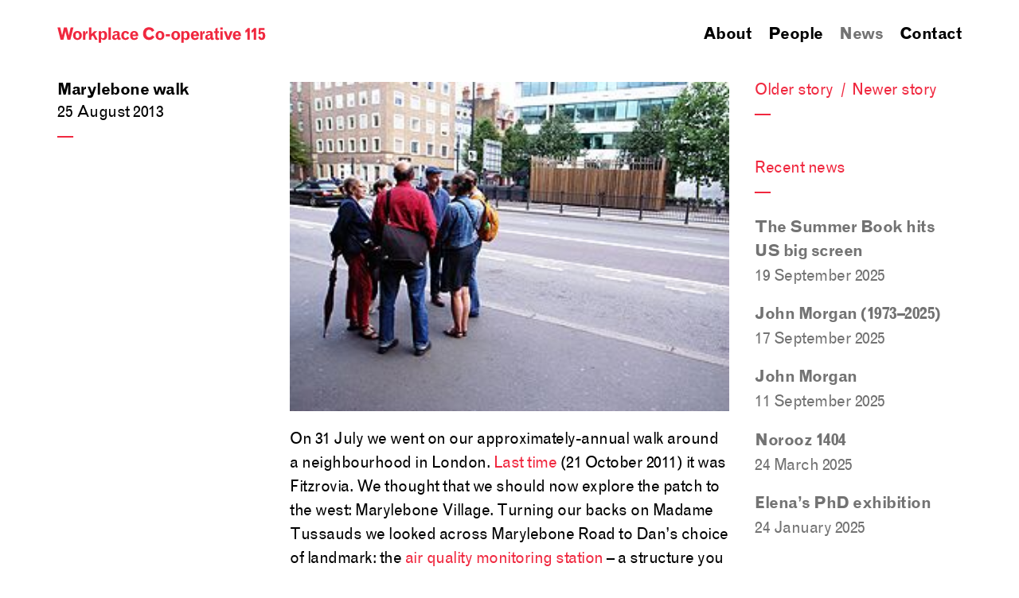

--- FILE ---
content_type: text/html; charset=UTF-8
request_url: https://115.org.uk/news/2013/08/marylebone-walk
body_size: 5780
content:
<!DOCTYPE html>
<html lang="en-gb" class="no-js">
<head>
<meta charset="utf-8">
<!-- Author  : We Sort | Ben Edmonds | wesort.co.uk
     Powered by Statamic V2 | environment: production | site_url: https://115.org.uk/
     More info: /humans.txt -->
<meta name="viewport" content="width=device-width, initial-scale=1.0">
<meta http-equiv="X-UA-Compatible" content="IE=edge,chrome=1">

<title>Marylebone walk &raquo; Workplace Co-operative 115</title>
<meta property="og:title" name="twitter:title" content="Marylebone walk &raquo; Workplace Co-operative 115">

<link rel="stylesheet" href="https://115.org.uk/site/themes/115-v3/css/reset-n-grid.css?v=1624565930" />
<link rel="stylesheet" href="https://115.org.uk/site/themes/115-v3/css/115-v3.css?v=1624869805" />
<!-- Start  partial: fonts-preload.html -->
  <!-- GrotesqueMT-Bold -->
    <link rel="preload" as="font" href="/site/themes/115-v3/fonts/348427_0_0.woff2" crossorigin/>
  <!-- GrotesqueMT-Italic -->
    <link rel="preload" as="font" href="/site/themes/115-v3/fonts/348427_1_0.woff2" crossorigin/>
  <!-- GrotesqueMT -->
    <link rel="preload" as="font" href="/site/themes/115-v3/fonts/348427_2_0.woff2" crossorigin/>
<!-- End  partial: fonts-preload.html -->

<!--[if lt IE 9]><script src="http://html5shim.googlecode.com/svn/trunk/html5.js"></script><![endif]-->

<meta name="robots" content="NOODP,NOYDIR">
<link rel="alternate" type="application/rss+xml" href="https://115.org.uk/feed" title="A multidisciplinary workspace in north London's Kentish Town." />

<meta name="revisit-after" content="7 days">
<meta name="geo.region" content="GB">
<meta property="og:type" content="website" />
<meta property="og:locale" content="en_GB">
<meta property="og:site_name" content="Workplace Co-operative 115">
<meta name="description" content="On 31 July we went on our approximately-annual walk around a neighbourhood in London. Last time (21 October 2011) it was Fitzrovia. We thought that we should now explore the patch to the west: Marylebone Village.">
<meta property="og:description" content="On 31 July we went on our approximately-annual walk around a neighbourhood in London. Last time (21 October 2011) it was Fitzrovia. We thought that we should now explore the patch to the west: Marylebone Village.">
<link rel="canonical" href="https://115.org.uk/news/2013/08/marylebone-walk"/>
<meta property="og:url" content="https://115.org.uk/news/2013/08/marylebone-walk">

<meta name="twitter:site" content="@workplace115">
<meta name="twitter:creator" content="@workplace115">
<meta name="twitter:description" content="On 31 July we went on our approximately-annual walk around a neighbourhood in London. Last time (21 October 2011) it was Fitzrovia. We thought that we should now explore the patch to the west: Marylebone Village.">

      <meta name="twitter:card" content="summary_large_image">
        <meta name="twitter:image" property="og:image" content="https://115.org.uk/img/asset/bWFpbi9tYXJ5bGVib25lX2FxbXMuanBn/marylebone_aqms?w=1500&h=750&q=80&fit=crop&s=acc96894963e9c77687b63219f47a55e">
    
                

<link rel="manifest" href="/site.webmanifest">

<!-- Start partial: avatars.html -->
<link rel="apple-touch-icon" sizes="180x180" href="/img/asset/bWFpbi8xMTUtZmF2aWNvbi0wMi5wbmc=/115-favicon-02?w=180&h=180&s=f5e8ce723e220e86d25aa1fb7210bc26">
<link rel="icon" type="image/png" sizes="32x32" href="/img/asset/bWFpbi8xMTUtZmF2aWNvbi0wMi5wbmc=/115-favicon-02?w=32&h=32&s=2e7a421aea56b906dc81c1e76adc0517">
<link rel="icon" type="image/png" sizes="16x16" href="/img/asset/bWFpbi8xMTUtZmF2aWNvbi0wMi5wbmc=/115-favicon-02?w=16&h=16&s=00ffa141e3fc3f70a4525de9517f02d2">
<meta name="apple-mobile-web-app-title" content="Workplace Co-operative 115">
<meta name="application-name" content="Workplace Co-operative 115">
<meta name="msapplication-TileColor" content="#787878">
<meta name="theme-color" content="#787878">
<!-- End partial: avatars.html -->


    <!-- Website analytics, controlled by Ben Edmonds -->
    <script src="https://tinylytics.app/embed/-jUVQusR5YjwfBUsLWjM.js" defer></script>

</head>

<body class="">
<div id="page">
<header role="banner">
  <div class="grid-wrap bp3-double-gutter">
    <div class="grid-col bp2-col-1-2">
      <a href="/" class="logo type-bold print-no-link ">
        <div class="logotype-asset"><?xml version="1.0" encoding="utf-8"?>
<svg version="1.1" id="Layer_1" x="0px" y="0px" viewBox="0 0 1179 90" style="enable-background:new 0 0 1200 90;" xmlns="http://www.w3.org/2000/svg">
  <!--Text Fallback-->
  Workplace Co-opertive 115
  <g transform="matrix(0.978865, 0, 0, 0.978865, 1, 0.902113)">
    <path d="M1163,4.4l-2.1,35.1l10,2.7c1.8-3.9,4-5.8,7-5.8c5.3,0,7.2,4.2,7.2,12.9s-1.8,12.8-6.5,12.8c-4.3,0-6.9-3.2-7.2-9.3 l-12,2.5c1.8,12.8,7.9,18.4,19.9,18.4c13.3,0,20.8-8.7,20.8-24.8c0-13.8-8-22.4-18.4-22.4c-4,0-7.2,1.2-9.6,3.6l0.8-13.7h22.4V4.4 H1163z M1135.5,4.4c-4.4,6.5-9.2,11.2-14.8,14.7v13.8c3.9-1.8,7.9-4.7,12.3-8.7v48h13.7V4.4H1135.5z M1099.5,4.4 c-4.4,6.5-9.2,11.2-14.8,14.7v13.8c3.9-1.8,7.9-4.7,12.3-8.7v48h13.7V4.4H1099.5z M1059.6,52.2v-2.1c0-18.3-8.4-28.1-23.5-28.1 c-14.1,0-23.5,9.7-23.5,25.8s8.6,25.8,23.5,25.8c10.6,0,17.5-3.6,22.2-11.9l-9.5-5.7c-3.4,5.3-6.2,7.3-11.4,7.3 c-6.6,0-10-3.7-10.5-11.2H1059.6z M1044.9,42.9h-18v-0.3c0-7.4,3.4-11.4,9-11.4c6.1,0,9.1,3.6,9.1,11V42.9z M960.1,23.4l18.5,48.9 h14.9l18.5-48.9h-14.2L986,57.1l-11.7-33.7H960.1z M940,72.3h14V23.4h-14V72.3z M940,14.3h14V1.6h-14V14.3z M932.8,72V61.8 c-1.6,0.4-2.8,0.6-3.8,0.6c-3.5,0-4.4-2.2-4.4-6.7V33.7h7.9V23.4h-7.9V2.1L911,8.9v14.5h-7.2v10.3h7.2v27.6 c0,8.6,3.6,12.4,11.9,12.4C926.2,73.6,929.4,73.1,932.8,72 M882.6,45.6V52c0,7.6-3.8,11.8-9.8,11.8c-4,0-6.4-2.7-6.4-6.6 C866.3,49.4,872.9,49.2,882.6,45.6 M896.4,40.6c0-13.1-3.9-18.6-20.1-18.6c-10,0-16.5,2.8-20.4,9.7l10.3,4.4c2.4-3.9,5.1-5.7,9-5.7 c4.9,0,7.3,2.1,7.3,5.8v2.8c-6.1,2.4-12.8,2.4-18.9,4.3c-6.6,1.9-10.8,7.9-10.8,15c0,8.8,6.1,15.2,15.8,15.2c6,0,10.3-2.9,14.6-9.5 c0.4,6.4,3.6,9.5,9.8,9.5c2.5,0,5.6-0.6,9-1.7v-9.8c-0.8,0.2-1.5,0.3-2,0.3c-3.4,0-3.6-2.3-3.6-6.2V40.6z M849.8,22h-1.1 c-7.1,0-10.9,5.6-12.1,16.6h-0.6V23.4h-12.3v48.9h13.9V49c0-8.3,2.9-12.5,10.2-12.5h1.9V22z M817.2,52.2v-2.1 c0-18.3-8.4-28.1-23.5-28.1c-14.1,0-23.5,9.7-23.5,25.8s8.6,25.8,23.5,25.8c10.6,0,17.5-3.6,22.2-11.9l-9.5-5.7 c-3.4,5.3-6.2,7.3-11.4,7.3c-6.6,0-10-3.7-10.5-11.2H817.2z M802.5,42.9h-18v-0.3c0-7.4,3.4-11.4,9-11.4c6.1,0,9.1,3.6,9.1,11V42.9 z M728.6,65.8c4.3,5.3,9.2,7.9,14.9,7.9c12.2,0,20-9.5,20-25.8s-7.8-25.8-20-25.8c-5.7,0-10.6,2.6-14.9,7.9v-6.5h-13.7v66.5h13.7 V65.8z M728.6,57.4V38.2c3.1-4.7,6-7,10-7c6.2,0,10.1,5.9,10.1,16.7s-3.9,16.6-10.1,16.6C734.7,64.4,731.7,62.1,728.6,57.4 M682.6,32.1c7.1,0,10.6,5.3,10.6,15.7s-3.5,15.6-10.6,15.6c-7.2,0-10.6-5.2-10.6-15.6S675.5,32.1,682.6,32.1 M682.6,22 c-15,0-25.2,10-25.2,25.8c0,15.9,10.1,25.8,25.2,25.8c15.1,0,25.3-10,25.3-25.8S697.6,22,682.6,22 M625.3,53.2h23.9V41h-23.9V53.2z M591.8,32.1c7.1,0,10.6,5.3,10.6,15.7s-3.5,15.6-10.6,15.6c-7.2,0-10.6-5.2-10.6-15.6S584.7,32.1,591.8,32.1 M591.8,22 c-15,0-25.2,10-25.2,25.8c0,15.9,10.1,25.8,25.2,25.8c15.1,0,25.3-10,25.3-25.8S606.8,22,591.8,22 M559.2,19.5 c-4.6-12.2-15.9-19.4-30.4-19.4c-21.6,0-34.9,14.3-34.9,36.9c0,21.9,13.8,36.8,35,36.8c14,0,23.5-5.6,31.1-17.7l-13-8.8 c-5.2,7.4-11,11.1-17.5,11.1c-10.3,0-18-8-18-21.4c0-14.1,6.4-22.3,17.2-22.3c8,0,12.9,3.6,17.1,12.2L559.2,19.5z M466.3,52.2v-2.1 c0-18.3-8.4-28.1-23.5-28.1c-14.1,0-23.5,9.7-23.5,25.8s8.6,25.8,23.5,25.8c10.6,0,17.5-3.6,22.2-11.9l-9.5-5.7 c-3.4,5.3-6.2,7.3-11.4,7.3c-6.6,0-10-3.7-10.5-11.2H466.3z M451.6,42.9h-18v-0.3c0-7.4,3.4-11.4,9-11.4c6.1,0,9.1,3.6,9.1,11V42.9 z M414,35c-4.2-8.7-11.2-13-21.2-13c-14.8,0-24.5,10.3-24.5,25.8s9.6,25.8,24.5,25.8c10,0,17.1-4.3,21.2-13l-11.5-5.8 c-1.6,5.7-4.7,8.7-9.2,8.7c-6.3,0-10.4-5.4-10.4-15.7c0-10.4,3.7-15.7,10-15.7c5.1,0,7.9,2.7,9.5,8.7L414,35z M345.2,45.6V52 c0,7.6-3.8,11.8-9.8,11.8c-4,0-6.4-2.7-6.4-6.6C328.9,49.4,335.6,49.2,345.2,45.6 M359,40.6C359,27.6,355.1,22,339,22 c-10,0-16.5,2.8-20.4,9.7l10.3,4.4c2.4-3.9,5.1-5.7,9-5.7c4.9,0,7.3,2.1,7.3,5.8v2.8c-6.1,2.4-12.8,2.4-18.9,4.3 c-6.6,1.9-10.8,7.9-10.8,15c0,8.8,6.1,15.2,15.8,15.2c6,0,10.3-2.9,14.6-9.5c0.4,6.4,3.6,9.5,9.8,9.5c2.5,0,5.6-0.6,9-1.7v-9.8 c-0.8,0.2-1.5,0.3-2,0.3c-3.4,0-3.6-2.3-3.6-6.2V40.6z M294.3,72.3h13.9V1.6h-13.9V72.3z M251.9,65.8c4.3,5.3,9.2,7.9,14.9,7.9 c12.2,0,20-9.5,20-25.8S279,22,266.8,22c-5.7,0-10.6,2.6-14.9,7.9v-6.5h-13.7v66.5h13.7V65.8z M251.9,57.4V38.2c3.1-4.7,6-7,10-7 c6.2,0,10.1,5.9,10.1,16.7s-3.9,16.6-10.1,16.6C257.9,64.4,255,62.1,251.9,57.4 M181.4,1.6v70.6h13.7V55.6l9.2-8.4l12.7,25h14.7 l-18-34l16.5-14.9H212l-16.9,16.8V1.6H181.4z M173.8,22h-1.1c-7.1,0-10.9,5.6-12.1,16.6h-0.6V23.4h-12.3v48.9h13.9V49 c0-8.3,2.9-12.5,10.2-12.5h1.9V22z M115.1,32.1c7.1,0,10.6,5.3,10.6,15.7s-3.5,15.6-10.6,15.6c-7.2,0-10.6-5.2-10.6-15.6 S108,32.1,115.1,32.1 M115.1,22c-15,0-25.2,10-25.2,25.8c0,15.9,10.1,25.8,25.2,25.8s25.3-10,25.3-25.8S130.1,22,115.1,22 M0,1.6 l17.5,70.6h17l11.3-48.7l11.7,48.7h16.8L92.1,1.6H76.2L65.3,47.3L54.4,1.6H37.3L26.7,47.3L15.8,1.6H0z"/>
  </g>
</svg></div>
        <div class="hide">Workplace Co-operative 115</div>
      </a>
    </div>

    <nav class="first print-none grid-col bp2-col-1-2 mb-single bp2-mb-double" role="navigation">
      <ul class="bp2-right">
                <li><a href="/about" class="type-bold print-no-link link-no-underline type-black type-gray-hover ">About</a></li>
                  <li><a href="/people" class="type-bold print-no-link link-no-underline type-black type-gray-hover ">People</a></li>
                  <li><a href="/news" class="type-bold print-no-link link-no-underline type-black type-gray-hover  current type-gray">News</a></li>
                  <li><a href="/contact" class="type-bold print-no-link link-no-underline type-black type-gray-hover ">Contact</a></li>
          
      </ul>
    </nav>

        
  </div>
</header>

<main class="mb-double" role="main">
<div class="grid-wrap bp3-double-gutter">

<!-- Start template: default.html -->
<div class="left-sidebar grid-col col-1-1 bp2-col-1-3 bp3-col-1-4 mb-single">
      <h1 class="type-bold">Marylebone walk</h1>
    <div>25&nbsp;August&nbsp;2013</div>
    <p class="print-only">https://115.org.uk/news/2013/08/marylebone-walk</p>
    <p class="type-red">&mdash;</p>
  
  </div>

<div class="main-content grid-col col-1-1 bp2-col-2-3 bp3-col-1-2 mb-double" role="article">
    
      <!-- Start partial: blocks.html -->
<div class="blocks">
  <div class="grid-wrap "><!--start .grid-wrap for blocks -->
    
      <div class="photo-set grid-col col-1-1 ">
      <div class="inner-wrap">
                              <img
              itemprop="image"
              alt="."
              width="300"
              height="225"
              loading="lazy"
              class=""
              src="/img/asset/bWFpbi9tYXJ5bGVib25lX2FxbXMuanBn/marylebone_aqms?p=w900&fit=max&s=b46398c7ebd3900858bb58674edca57c"
              srcset="
                /img/asset/bWFpbi9tYXJ5bGVib25lX2FxbXMuanBn/marylebone_aqms?p=w360&fit=max&s=5020d24ba3b3322312693c7998c21069 360w,
                /img/asset/bWFpbi9tYXJ5bGVib25lX2FxbXMuanBn/marylebone_aqms?p=w600&fit=max&s=1f0f60dc15d86a2c96dfffc781c2cb2c 600w,
                /img/asset/bWFpbi9tYXJ5bGVib25lX2FxbXMuanBn/marylebone_aqms?p=w900&fit=max&s=b46398c7ebd3900858bb58674edca57c 900w,
                /img/asset/bWFpbi9tYXJ5bGVib25lX2FxbXMuanBn/marylebone_aqms?p=w1200&fit=max&s=dfd737e51f1e1310fe70ee2f92648734 1200w"
              sizes="
                (min-width: 79rem) 584px,
                (min-width: 75rem) calc(.5 * 100vw),
                (min-width: 48rem) calc(.666 * 100vw),
                100vw"
            >
                  
              </div>
    </div>
  
  
    
    
    
      <div class="text-set grid-col col-1-1 ">
      <div class="inner-wrap"><p>On 31 July we went on our approximately-annual walk around a neighbourhood in London. <a href="/news/2011/11/fitzrovia-walk">Last time</a> (21 October 2011) it was Fitzrovia. We thought that we should now explore the patch to the west: Marylebone Village. Turning our backs on Madame Tussauds we looked across Marylebone Road to Dan’s choice of landmark: the <a href="http://uk-air.defra.gov.uk/networks/site-info?site_id=MY1">air quality monitoring station</a> – a structure you only see if you know it’s there (<a href="http://www.swarch.co.uk/">Sarah Wigglesworth Architects,</a>&nbsp;2011).
</p>
<p>We walked on to Grotto Passage, just off Paddington Street, where Robert B told the story of the shell-encrusted grotto erected there in the 18th century and the present ‘Ragged and Industrial Schools’ building (1860) that replaced&nbsp;it.
</p></div>
    </div>
  
    
    
      <div class="photo-set grid-col col-1-1 ">
      <div class="inner-wrap">
                              <img
              itemprop="image"
              alt="Marylebone walk: view of walkers in Grotto Passage."
              width="2816"
              height="2112"
              loading="lazy"
              class=""
              src="/img/asset/bWFpbi9Hcm90dG8tUGFzc2FnZS5KUEc=/Grotto-Passage?p=w900&fit=max&s=5ef9b612476cdb1979f8ae231bb2ef4c"
              srcset="
                /img/asset/bWFpbi9Hcm90dG8tUGFzc2FnZS5KUEc=/Grotto-Passage?p=w360&fit=max&s=b8b79477f7860d5814b92f7f6a916043 360w,
                /img/asset/bWFpbi9Hcm90dG8tUGFzc2FnZS5KUEc=/Grotto-Passage?p=w600&fit=max&s=b805bb05565ee0fa60cd244d9bc2de31 600w,
                /img/asset/bWFpbi9Hcm90dG8tUGFzc2FnZS5KUEc=/Grotto-Passage?p=w900&fit=max&s=5ef9b612476cdb1979f8ae231bb2ef4c 900w,
                /img/asset/bWFpbi9Hcm90dG8tUGFzc2FnZS5KUEc=/Grotto-Passage?p=w1200&fit=max&s=e2d284ac81f8f8f890054e5039226fda 1200w"
              sizes="
                (min-width: 79rem) 584px,
                (min-width: 75rem) calc(.5 * 100vw),
                (min-width: 48rem) calc(.666 * 100vw),
                100vw"
            >
                  
              </div>
    </div>
  
  
    
    
    
      <div class="text-set grid-col col-1-1 ">
      <div class="inner-wrap"><p>We then stopped for drinks at the King’s Head, Westmoreland Street, before looking across the road at the <a href="https://www.uclh.nhs.uk/OurServices/OurHospitals/HH/Pages/Home.aspx">Heart Hospital</a> (picked by Peter and Robin): a jewel in the crown of the NHS. Then to Marylebone Lane, whose bends, Aileen explained, followed the course of the river underground – the Tyburn – whose rushing sounds we were able to hear under manholes. One branch of this river enters the Thames at Pimlico, which suggests where we will walk next year. We finished the evening with a fish supper in the Golden Hind on Marylebone&nbsp;Lane.
</p></div>
    </div>
  
    
  
  </div><!-- end .grid-wrap for blocks -->
</div>
<!-- End partial: blocks.html -->

    
    
  </div>

<div class="right-sidebar print-none grid-col col-1-1 bp3-col-1-4 mb-single" role="complementary">
      <p class="mb-none">
                <a href="/news/2013/05/more-writers-news" class="link-no-underline">Older story</a>
          
    <span class="type-red">&nbsp;/&nbsp;</span>
                <a href="/news/2013/08/the-makers-of-things" class="link-no-underline">Newer story</a>
          
    </p>
    <p class="type-red mb-double">&mdash;</p>
  
    <p class="type-red mb-none">Recent news</p>
    <p class="type-red">&mdash;</p>
          <div class="mb-single">
        <a href="/news/2025/09/the-summer-book-hits-us-big-screen" class="type-gray link-no-underline">
          <div class="type-bold">The Summer Book hits US big screen</div>
          <div class="type-gray">19&nbsp;September&nbsp;2025</div>
        </a>
        </div>
          <div class="mb-single">
        <a href="/news/2025/09/john-morgan-1973-2025" class="type-gray link-no-underline">
          <div class="type-bold">John Morgan (1973–2025)</div>
          <div class="type-gray">17&nbsp;September&nbsp;2025</div>
        </a>
        </div>
          <div class="mb-single">
        <a href="/news/2025/09/john-morgan" class="type-gray link-no-underline">
          <div class="type-bold">John Morgan</div>
          <div class="type-gray">11&nbsp;September&nbsp;2025</div>
        </a>
        </div>
          <div class="mb-single">
        <a href="/news/2025/03/norooz-1404" class="type-gray link-no-underline">
          <div class="type-bold">Norooz 1404</div>
          <div class="type-gray">24&nbsp;March&nbsp;2025</div>
        </a>
        </div>
          <div class="mb-single">
        <a href="/news/2025/01/elenas-phd-exhibition" class="type-gray link-no-underline">
          <div class="type-bold">Elena&#8217;s PhD exhibition</div>
          <div class="type-gray">24&nbsp;January&nbsp;2025</div>
        </a>
        </div>
    
    
</div>


<!-- End template: default.html -->



</div><!-- end .grid-wrap -->
</main>

<footer class="type-gray" role="contentinfo">
<ul>
  <li>Workplace Co-operative 115 Ltd</li>
  <li><a href="https://goo.gl/maps/Pg5c27zg7cz" class="print-no-link link-no-underline">115 Bartholomew Road, London  NW5&nbsp;2BJ</a></li>
  <li>Email: <a href="mailto:info@115.org.uk" class="print-no-link link-no-underline">info@115.org.uk</a></li>
</ul>
</footer>

</div><!-- end of #page -->


<script>
// Test for javascript and replace "no-js" with "js"
document.documentElement.className = document.documentElement.className.replace(/\bno-js\b/g, '') + ' js ';

// Make all external links open in new window
window.onload = function () {
  for(var tagArray = document.getElementsByTagName("a"), index = 0;index < tagArray.length;index++) {
    var b = tagArray[index];
    b.getAttribute("href") && b.hostname !== location.hostname && (b.target = "_blank") && (b.rel = "noopener")
  }
};
</script>
<!-- Global site tag (gtag.js) - Google Analytics -->
<script async src="https://www.googletagmanager.com/gtag/js?id=UA-118636908-1"></script>
<script>
  window.dataLayer = window.dataLayer || [];
  function gtag(){dataLayer.push(arguments);}
  gtag('js', new Date());

  gtag('config', 'UA-118636908-1');
</script>
</body>
</html>


--- FILE ---
content_type: text/css
request_url: https://115.org.uk/site/themes/115-v3/css/reset-n-grid.css?v=1624565930
body_size: 3668
content:
@charset "utf-8";
/* CSS Document */

/*  STYLESHEET
Author  : We Sort
URL     : wesort.co.uk
Twitter : @we_sort
---------------------------------------*/


/*  CSS RESET
Author  : Eric Meyer
URL     : http://meyerweb.com/eric/tools/css/reset/
   v2.0 | 20110126
   License: none (public domain)
---------------------------------------*/
html, body, div, span, applet, object, iframe, h1, h2, h3, h4, h5, h6, p, blockquote, pre, a, abbr, acronym, address, big, cite, code,
del, dfn, em, img, ins, kbd, q, s, samp, small, strike, strong, sub, sup, tt, var, b, u, i, center, dl, dt, dd, ol, ul, li,
fieldset, form, label, legend, table, caption, tbody, tfoot, thead, tr, th, td, article, aside, canvas, details, embed,
figure, figcaption, footer, header, hgroup, menu, nav, output, ruby, section, summary,time, mark, audio, video
	{ margin: 0; padding: 0; border: 0; font-size: 100%; -ms-text-size-adjust: 100%; -webkit-text-size-adjust: 100%; font-family: inherit; vertical-align: baseline; }
/* HTML5 display-role reset for older browsers */
article, aside, details, figcaption, figure, footer, header, hgroup, menu, nav, section { display: block; }
body { position: relative; line-height: 1; }
ol, ul {list-style: none; }
table { border-collapse: collapse; border-spacing: 0; }
/* Set box to natural instinct */
*, *:after, *:before {
  -webkit-box-sizing: border-box;
  -moz-box-sizing: border-box;
  box-sizing: border-box;
}
/* Further base-lining from Normalise.css  ~ http://necolas.github.io/normalize.css
*/
h1, h2, h3, h4, h5, h6, a, p, li { font-weight: normal !important; }
a { background: transparent; }
a:active, a:hover { outline: 0; }
b, strong { font-weight: bold; }
hr { -moz-box-sizing: content-box; box-sizing: content-box; height: 1px; width: 100%; border: none;}
code, pre { font-family: monospace, serif; font-size: 1em; }
pre { white-space: pre-wrap; }
sub, sup { font-size: 75%; line-height: 0; position: relative; vertical-align: baseline; }
sup { top: -0.5em; }
sub { bottom: -0.25em; }
img { max-width:100%; display: block;  }
input { -webkit-border-radius:0; border-radius:0; -webkit-appearance: none; -moz-appearance: none; }
.nowrap { white-space: nowrap; }
/* Disable iOS/WinMobile font size changes
---------------------------*/
@media all and (max-width: 600px), all and (max-device-width: 480px) {
        html {-ms-text-size-adjust: none; -webkit-text-size-adjust: none; }     }
.clearfix:after {  content: "."; visibility: hidden; display: block;  height: 0; clear: both; }


/* iOS rotation fix: iOS<6 has a bug that zooms on device rotation
via https://gist.github.com/sergiolopes/1935528
*/
/* iPhone */
@media only screen and (width:320px) and (device-width:320px) and (device-height:480px) and (orientation: landscape) {
	body {
		-webkit-transform: scale(0.667);
		-webkit-transform-origin: top right;
		position: absolute;
		right: 0;
		top: 0;
		width: 480px;
	}
}
/* iPad */
@media only screen and (width:768px) and (device-width:768px) and (device-height:1024px) and (orientation: landscape) {
	body {
		-webkit-transform: scale(0.75);
		-webkit-transform-origin: top right;
		position: absolute;
		right: 0;
		top: 0;
		width: 1024px;
	}
}

/* bug indicator
---------------------------*/
.pink { background: #FFB8C6; }
.blue { background: #A3C8E0; }
.green { background: #AFE4B9; }
.orange {background: #FFC099; }

.hide { display: none !important; }
.show { display: initial !important; }
.left { float: left !important; }
.right { float: right !important; }

/*  Baselines
---------------------------*/
ol { list-style: decimal inside; }
em, i { font-style: italic; }
pre, code { background: #666666; padding: 0.5em 1em; color: #FFFFFF; font-family: inherit; }
code { background: none; }
p code { padding: 0 0.5em; font-size: 90%; background: #666666; }
table { border: 1px solid #CECECE; margin: 0 auto; }
th { background-color: #666666; color: #FFFFFF; }
th, td { padding: 0.5em; border: 1px solid #CECECE; }
tr:nth-child(2n) { background-color: #F8F8F8; color: #282828;}

/*  RESPONSIVE GRID FRAMEWORK
Author  : Boon (original) & We Sort (adjusted)
URL     : http://builtbyboon.com
Code    : https://github.com/mattberridge/Proportional-Grids
Twitter	: http://twitter.com/mattberridge
---------------------------------------*/

/* -- Wraps & Gutters
------------------------------------------------------------- */
.grid-wrap {
  margin-left: -1rem;  /* -- Sets the baseline gutter -- */
  overflow: hidden;
  clear: both;
}

.grid-col {
  padding-left: 1rem; /* -- Sets the baseline gutter -- */
  float: left;
  width: 100%;
  -webkit-box-sizing: border-box;
  -moz-box-sizing: border-box;
  box-sizing: border-box;
}
.reset-gutter { margin-left: -1rem; }
	.reset-gutter .grid-col { padding-left: 1rem; }

.no-gutter { margin-left: 0; }
	.no-gutter .grid-col { padding-left: 0; }

.half-gutter { margin-left: -0.5rem; }
	.half-gutter .grid-col { padding-left: 0.5rem; }

.one-and-half-gutter { margin-left: -1.5rem; }
	.one-and-half-gutter .grid-col { padding-left: 1.5rem; }

.double-gutter { margin-left: -2rem; }
	.double-gutter .grid-col { padding-left: 2rem; }

ul.grid-wrap, ol.grid-wrap { padding-left: 0; list-style: none; }

li.grid-col { margin-left: 0; }


/* -- Column Widths
-- Naming convention allowing for easy math(s)
-- Syntax:  ".col-" + [number of columns to be used] + "-" + [total column number]
-- Ex:      two-thirds = ".col-2-3"
-- Note:    2 ÷ 3 = 0.666666 = 66.666%
------------------------------------------------------------- */
/* 1 */
.col-1-1, .col-set-1-1 .grid-col { width: 100%; }
/* 2 */
.col-1-2, .col-set-1-2 .grid-col { width: 50%; }
/* 3 */
.col-1-3, .col-set-1-3 .grid-col { width: 33.333%; }
	.col-2-3 { width: 66.666%; }
/* 4 */
.col-1-4, .col-set-1-4 .grid-col { width: 25%; }
	.col-3-4 { width: 75%; }
/* 5 */
.col-1-5, .col-set-1-5 .grid-col { width: 20%; }
	.col-2-5 { width: 40%; }
	.col-3-5 { width: 60%; }
	.col-4-5 { width: 80%; }
/* 6 */
.col-1-6, .col-set-1-6 .grid-col { width: 16.667%; }
	.col-5-6 { width: 83.333%; }
/* 7 */
.col-1-7, .col-set-1-7 .grid-col { width: 14.286%; }
	.col-2-7 { width: 28.571%; }
	.col-3-7 { width: 42.857%; }
	.col-4-7 { width: 57.143%; }
	.col-5-7 { width: 71.429%; }
	.col-6-7 { width: 85.714%; }
/* 8 */
.col-1-8, .col-set-1-8 .grid-col { width: 12.5%; }
	.col-3-8 { width: 37.5%; }
	.col-5-8 { width: 62.5%; }
	.col-7-8 { width: 87.5%; }
/* 9 */
.col-1-9, .col-set-1-9 .grid-col { width: 11.111%; }
	.col-2-9 { width: 22.222%; }
	.col-4-9 { width: 44.444%; }
	.col-5-9 { width: 55.556%; }
	.col-7-9 { width: 77.778%; }
	.col-8-9 { width: 88.889%; }
/* 10 */
.col-1-10, .col-set-1-10 .grid-col { width: 10%; }
	.col-3-10 { width: 30%; }
	.col-7-10 { width: 70%; }
	.col-9-10 { width: 90%; }
/* 11 */
.col-1-11, .col-set-1-11 .grid-col { width: 9.091%; }
	.col-2-11 { width: 18.182%; }
	.col-3-11 { width: 27.273%; }
	.col-4-11 { width: 36.364%; }
	.col-5-11 { width: 45.455%; }
	.col-6-11 { width: 54.546%; }
	.col-7-11 { width: 63.636%; }
	.col-8-11 { width: 72.727%; }
	.col-9-11 { width: 81.818%; }
	.col-10-11 { width: 90.909%; }
/* 12 */
.col-1-12, .col-set-1-12 .grid-col { width: 8.333%; }
	.col-5-12 { width: 41.667%; }
	.col-7-12 { width: 58.333%; }
	.col-11-12 { width: 91.667%; }

/* Paragraph columns */
.p-col-2 {
	column-count: 2;
	column-gap: 1rem;
	-moz-column-count: 2;
	-moz-column-gap: 1rem;
	-webkit-column-count: 2;
	-webkit-column-gap : 1rem;}
.p-col-3 {
	column-count: 3;
	column-gap: 1rem;
	-moz-column-count: 3;
	-moz-column-gap: 1rem;
	-webkit-column-count: 3;
	-webkit-column-gap : 1rem;}

/* -- Breakpoint (.bp1)
-- Same as above, but each class has ".bp1-" prefix
------------------------------------------------------------- */
@media only screen and (min-width: 22rem) {
/* Gutters */
.bp1-reset-gutter { margin-left: -1rem; }
	.bp1-reset-gutter .grid-col { padding-left: 1rem; }

.bp1-no-gutter { margin-left: 0; }
	.bp1-no-gutter .grid-col { padding-left: 0; }

.bp1-half-gutter { margin-left: -0.5rem; }
	.bp1-half-gutter .grid-col { padding-left: 0.5rem; }

.bp1-one-and-half-gutter { margin-left: -1.5rem; }
	.bp1-one-and-half-gutter .grid-col { padding-left: 1.5rem; }

.bp1-double-gutter { margin-left: -2rem; }
	.bp1-double-gutter .grid-col { padding-left: 2rem; }

/* 1 */
.bp1-col-1-1, .bp1-col-set-1-1 .grid-col { width: 100%; }
/* 2 */
.bp1-col-1-2, .bp1-col-set-1-2 .grid-col { width: 50%; }
/* 3 */
.bp1-col-1-3, .bp1-col-set-1-3 .grid-col { width: 33.333%; }
	.bp1-col-2-3 { width: 66.666%; }
/* 4 */
.bp1-col-1-4, .bp1-col-set-1-4 .grid-col { width: 25%; }
	.bp1-col-3-4 { width: 75%; }
/* 5 */
.bp1-col-1-5, .bp1-col-set-1-5 .grid-col { width: 20%; }
	.bp1-col-2-5 { width: 40%; }
	.bp1-col-3-5 { width: 60%; }
	.bp1-col-4-5 { width: 80%; }
/* 6 */
.bp1-col-1-6, .bp1-col-set-1-6 .grid-col { width: 16.667%; }
	.bp1-col-5-6 { width: 83.333%; }
/* 7 */
.bp1-col-1-7, .bp1-col-set-1-7 .grid-col { width: 14.286%; }
	.bp1-col-2-7 { width: 28.571%; }
	.bp1-col-3-7 { width: 42.857%; }
	.bp1-col-4-7 { width: 57.143%; }
	.bp1-col-5-7 { width: 71.429%; }
	.bp1-col-6-7 { width: 85.714%; }
/* 8 */
.bp1-col-1-8, .bp1-col-set-1-8 .grid-col { width: 12.5%; }
	.bp1-col-3-8 { width: 37.5%; }
	.bp1-col-5-8 { width: 62.5%; }
	.bp1-col-7-8 { width: 87.5%; }
/* 9 */
.bp1-col-1-9, .bp1-col-set-1-9 .grid-col { width: 11.111%; }
	.bp1-col-2-9 { width: 22.222%; }
	.bp1-col-4-9 { width: 44.444%; }
	.bp1-col-5-9 { width: 55.556%; }
	.bp1-col-7-9 { width: 77.778%; }
	.bp1-col-8-9 { width: 88.889%; }
/* 10 */
.bp1-col-1-10, .bp1-col-set-1-10 .grid-col { width: 10%; }
	.bp1-col-3-10 { width: 30%; }
	.bp1-col-7-10 { width: 70%; }
	.bp1-col-9-10 { width: 90%; }
/* 11 */
.bp1-col-1-11, .bp1-col-set-1-11 .grid-col { width: 9.091%; }
	.bp1-col-2-11 { width: 18.182%; }
	.bp1-col-3-11 { width: 27.273%; }
	.bp1-col-4-11 { width: 36.364%; }
	.bp1-col-5-11 { width: 45.455%; }
	.bp1-col-6-11 { width: 54.546%; }
	.bp1-col-7-11 { width: 63.636%; }
	.bp1-col-8-11 { width: 72.727%; }
	.bp1-col-9-11 { width: 81.818%; }
	.bp1-col-10-11 { width: 90.909%; }
/* 12 */
.bp1-col-1-12, .bp1-col-set-1-12 .grid-col { width: 8.333%; }
	.bp1-col-5-12 { width: 41.667%; }
	.bp1-col-7-12 { width: 58.333%; }
	.bp1-col-11-12 { width: 91.667%; }

.bp1-p-col-2 {
	column-count: 2;
	column-gap: 1rem;
	-moz-column-count: 2;
	-moz-column-gap: 1rem;
	-webkit-column-count: 2;
	-webkit-column-gap : 1rem;
}

.bp1-p-col-3 {
	column-count: 3;
	column-gap: 1rem;
	-moz-column-count: 3;
	-moz-column-gap: 1rem;
	-webkit-column-count: 3;
	-webkit-column-gap : 1rem;
}
.bp1-hide { display: none !important; }
.bp1-show { display: initial !important; }
.bp1-left { float: left !important;}
.bp1-right { float: right !important; }
  
}


/* -- Breakpoint 2 (.bp2)
------------------------------------------------------------- */
@media only screen and (min-width: 48rem) {
/* Gutters */
.bp2-reset-gutter { margin-left: -1rem; }
	.bp2-reset-gutter .grid-col { padding-left: 1rem; }

.bp2-no-gutter { margin-left: 0; }
	.bp2-no-gutter .grid-col { padding-left: 0; }

.bp2-half-gutter { margin-left: -0.5rem; }
	.bp2-half-gutter .grid-col { padding-left: 0.5rem; }

.bp2-one-and-half-gutter { margin-left: -1.5rem; }
	.bp2-one-and-half-gutter .grid-col { padding-left: 1.5rem; }

.bp2-double-gutter { margin-left: -2.5rem; }
	.bp2-double-gutter .grid-col { padding-left: 2.5rem; }

/* 1 */
.bp2-col-1-1, .bp2-col-set-1-1 .grid-col { width: 100%; }
/* 2 */
.bp2-col-1-2, .bp2-col-set-1-2 .grid-col { width: 50%; }
/* 3 */
.bp2-col-1-3, .bp2-col-set-1-3 .grid-col { width: 33.333%; }
	.bp2-col-2-3 { width: 66.666%; }
/* 4 */
.bp2-col-1-4, .bp2-col-set-1-4 .grid-col { width: 25%; }
	.bp2-col-3-4 { width: 75%; }
/* 5 */
.bp2-col-1-5, .bp2-col-set-1-5 .grid-col { width: 20%; }
	.bp2-col-2-5 { width: 40%; }
	.bp2-col-3-5 { width: 60%; }
	.bp2-col-4-5 { width: 80%; }
/* 6 */
.bp2-col-1-6, .bp2-col-set-1-6 .grid-col { width: 16.667%; }
	.bp2-col-5-6 { width: 83.333%; }
/* 7 */
.bp2-col-1-7, .bp2-col-set-1-7 .grid-col { width: 14.286%; }
	.bp2-col-2-7 { width: 28.571%; }
	.bp2-col-3-7 { width: 42.857%; }
	.bp2-col-4-7 { width: 57.143%; }
	.bp2-col-5-7 { width: 71.429%; }
	.bp2-col-6-7 { width: 85.714%; }
/* 8 */
.bp2-col-1-8, .bp2-col-set-1-8 .grid-col { width: 12.5%; }
	.bp2-col-3-8 { width: 37.5%; }
	.bp2-col-5-8 { width: 62.5%; }
	.bp2-col-7-8 { width: 87.5%; }
/* 9 */
.bp2-col-1-9, .bp2-col-set-1-9 .grid-col { width: 11.111%; }
	.bp2-col-2-9 { width: 22.222%; }
	.bp2-col-4-9 { width: 44.444%; }
	.bp2-col-5-9 { width: 55.556%; }
	.bp2-col-7-9 { width: 77.778%; }
	.bp2-col-8-9 { width: 88.889%; }
/* 10 */
.bp2-col-1-10, .bp2-col-set-1-10 .grid-col { width: 10%; }
	.bp2-col-3-10 { width: 30%; }
	.bp2-col-7-10 { width: 70%; }
	.bp2-col-9-10 { width: 90%; }
/* 11 */
.bp2-col-1-11, .bp2-col-set-1-11 .grid-col { width: 9.091%; }
	.bp2-col-2-11 { width: 18.182%; }
	.bp2-col-3-11 { width: 27.273%; }
	.bp2-col-4-11 { width: 36.364%; }
	.bp2-col-5-11 { width: 45.455%; }
	.bp2-col-6-11 { width: 54.546%; }
	.bp2-col-7-11 { width: 63.636%; }
	.bp2-col-8-11 { width: 72.727%; }
	.bp2-col-9-11 { width: 81.818%; }
	.bp2-col-10-11 { width: 90.909%; }
/* 12 */
.bp2-col-1-12, .bp2-col-set-1-12 .grid-col { width: 8.333%; }
	.bp2-col-5-12 { width: 41.667%; }
	.bp2-col-7-12 { width: 58.333%; }
	.bp2-col-11-12 { width: 91.667%; }

.bp2-p-col-2 {
	column-count: 2;
	column-gap: 1rem;
	-moz-column-count: 2;
	-moz-column-gap: 1rem;
	-webkit-column-count: 2;
	-webkit-column-gap : 1rem;
}

.bp2-p-col-3 {
	column-count: 3;
	column-gap: 1rem;
	-moz-column-count: 3;
	-moz-column-gap: 1rem;
	-webkit-column-count: 3;
	-webkit-column-gap : 1rem;
}
.bp2-hide { display: none !important; }
.bp2-show { display: block !important; }
.bp2-left { float: left !important;}
.bp2-right { float: right !important; }
  
}


/* -- Breakpoint 3 (.bp3)
------------------------------------------------------------- */
@media only screen and (min-width: 75rem) {
/* Gutters */
.bp3-reset-gutter { margin-left: -1rem; }
	.bp3-reset-gutter .grid-col { padding-left: 1rem; }

.bp3-no-gutter { margin-left: 0; }
	.bp3-no-gutter .grid-col { padding-left: 0; }

.bp3-half-gutter { margin-left: -0.5rem; }
	.bp3-half-gutter .grid-col { padding-left: 0.5rem; }

.bp3-one-and-half-gutter { margin-left: -1.5rem; }
	.bp3-one-and-half-gutter .grid-col { padding-left: 1.5rem; }

.bp3-double-gutter { margin-left: -2rem; }
	.bp3-double-gutter .grid-col { padding-left: 2rem; }

/* 1 */
.bp3-col-1-1, .bp3-col-set-1-1 .grid-col { width: 100%; }
/* 2 */
.bp3-col-1-2, .bp3-col-set-1-2 .grid-col { width: 50%; }
/* 3 */
.bp3-col-1-3, .bp3-col-set-1-3 .grid-col { width: 33.333%; }
	.bp3-col-2-3 { width: 66.666%; }
/* 4 */
.bp3-col-1-4, .bp3-col-set-1-4 .grid-col { width: 25%; }
	.bp3-col-3-4 { width: 75%; }
/* 5 */
.bp3-col-1-5, .bp3-col-set-1-5 .grid-col { width: 20%; }
	.bp3-col-2-5 { width: 40%; }
	.bp3-col-3-5 { width: 60%; }
	.bp3-col-4-5 { width: 80%; }
/* 6 */
.bp3-col-1-6, .bp3-col-set-1-6 .grid-col { width: 16.667%; }
	.bp3-col-5-6 { width: 83.333%; }
/* 7 */
.bp3-col-1-7, .bp3-col-set-1-7 .grid-col { width: 14.286%; }
	.bp3-col-2-7 { width: 28.571%; }
	.bp3-col-3-7 { width: 42.857%; }
	.bp3-col-4-7 { width: 57.143%; }
	.bp3-col-5-7 { width: 71.429%; }
	.bp3-col-6-7 { width: 85.714%; }
/* 8 */
.bp3-col-1-8, .bp3-col-set-1-8 .grid-col { width: 12.5%; }
	.bp3-col-3-8 { width: 37.5%; }
	.bp3-col-5-8 { width: 62.5%; }
	.bp3-col-7-8 { width: 87.5%; }
/* 9 */
.bp3-col-1-9, .bp3-col-set-1-9 .grid-col { width: 11.111%; }
	.bp3-col-2-9 { width: 22.222%; }
	.bp3-col-4-9 { width: 44.444%; }
	.bp3-col-5-9 { width: 55.556%; }
	.bp3-col-7-9 { width: 77.778%; }
	.bp3-col-8-9 { width: 88.889%; }
/* 10 */
.bp3-col-1-10, .bp3-col-set-1-10 .grid-col { width: 10%; }
	.bp3-col-3-10 { width: 30%; }
	.bp3-col-7-10 { width: 70%; }
	.bp3-col-9-10 { width: 90%; }
/* 11 */
.bp3-col-1-11, .bp3-col-set-1-11 .grid-col { width: 9.091%; }
	.bp3-col-2-11 { width: 18.182%; }
	.bp3-col-3-11 { width: 27.273%; }
	.bp3-col-4-11 { width: 36.364%; }
	.bp3-col-5-11 { width: 45.455%; }
	.bp3-col-6-11 { width: 54.546%; }
	.bp3-col-7-11 { width: 63.636%; }
	.bp3-col-8-11 { width: 72.727%; }
	.bp3-col-9-11 { width: 81.818%; }
	.bp3-col-10-11 { width: 90.909%; }
/* 12 */
.bp3-col-1-12, .bp3-col-set-1-12 .grid-col { width: 8.333%; }
	.bp3-col-5-12 { width: 41.667%; }
	.bp3-col-7-12 { width: 58.333%; }
	.bp3-col-11-12 { width: 91.667%; }

.bp3-p-col-2 {
	column-count: 2;
	column-gap: 1rem;
	-moz-column-count: 2;
	-moz-column-gap: 1rem;
	-webkit-column-count: 2;
	-webkit-column-gap : 1rem;
}

.bp3-p-col-3 {
	column-count: 3;
	column-gap: 1rem;
	-moz-column-count: 3;
	-moz-column-gap: 1rem;
	-webkit-column-count: 3;
	-webkit-column-gap : 1rem;
}
.bp3-hide { display: none !important; }
.bp3-show { display: initial !important; }
.bp3-left { float: left !important;}
.bp3-right { float: right !important; }
  
}



/*  END  */

--- FILE ---
content_type: text/css
request_url: https://115.org.uk/site/themes/115-v3/css/115-v3.css?v=1624869805
body_size: 2897
content:
@charset "utf-8";
/* CSS Document */

/*
Author  : We Sort / Ben Edmonds
URL     : wesort.co.uk
Twitter : @we_sort
*/

/* 		This stylesheet builds on top of reset-n-grid.css
Colours:
  White:  #FFFFFF
  Black:  #000000
  Red:    #F0283F
  Grey:   #737373
---------------------------*/

/*
@license
 * MyFonts Webfont Build ID 3441703, 2017-08-24T12:42:14-0400
 * The fonts listed in this notice are subject to the End User License
 * Agreement(s) entered into by the website owner. All other parties are
 * explicitly restricted from using the Licensed Webfonts(s).
 * You may obtain a valid license at the URLs below.
 * Webfont: GrotesqueMT-Bold by Monotype
 * URL: https://www.myfonts.com/fonts/mti/grotesque-mt/bold/
 * Webfont: GrotesqueMT-Italic by Monotype
 * URL: https://www.myfonts.com/fonts/mti/grotesque-mt/italic/
 * Webfont: GrotesqueMT by Monotype
 * URL: https://www.myfonts.com/fonts/mti/grotesque-mt/grotesque-mt/
 * License: https://www.myfonts.com/viewlicense?type=web&buildid=3441703
 * Licensed pageviews: 250,000
 * Webfonts copyright: Digitized data copyright The Monotype Corporation 1991-1995.
 * © 2017 MyFonts Inc
 * @import must be at top of file, otherwise CSS will not work */
@import url("//hello.myfonts.net/count/348427");
  
@font-face {
  font-family: 'GrotesqueMT-Bold';
  src: url('/site/themes/115-v3/fonts/348427_0_0.eot');
  src: url('/site/themes/115-v3/fonts/348427_0_0.eot?#iefix') format('embedded-opentype'),
       url('/site/themes/115-v3/fonts/348427_0_0.woff2') format('woff2'),
       url('/site/themes/115-v3/fonts/348427_0_0.woff') format('woff'),
       url('/site/themes/115-v3/fonts/348427_0_0.ttf') format('truetype');
  font-weight: bold;
  font-style: normal;
  font-display: swap;
}
  
@font-face {
  font-family: 'GrotesqueMT-Italic';
  src: url('/site/themes/115-v3/fonts/348427_1_0.eot');
  src: url('/site/themes/115-v3/fonts/348427_1_0.eot?#iefix') format('embedded-opentype'),
       url('/site/themes/115-v3/fonts/348427_1_0.woff2') format('woff2'),
       url('/site/themes/115-v3/fonts/348427_1_0.woff') format('woff'),
       url('/site/themes/115-v3/fonts/348427_1_0.ttf') format('truetype');
  font-weight: normal;
  font-style: italic;
  font-display: swap;
}
  
@font-face {
  font-family: 'GrotesqueMT';
  src: url('/site/themes/115-v3/fonts/348427_2_0.eot');
  src: url('/site/themes/115-v3/fonts/348427_2_0.eot?#iefix') format('embedded-opentype'),
       url('/site/themes/115-v3/fonts/348427_2_0.woff2') format('woff2'),
       url('/site/themes/115-v3/fonts/348427_2_0.woff') format('woff'),
       url('/site/themes/115-v3/fonts/348427_2_0.ttf') format('truetype');
  font-weight: normal;
  font-style: normal;
  font-display: swap;
}

html {
  height:100%;
  scroll-behavior: smooth;
}
svg {
  display: block;
  vertical-align: middle;
  height: 100%;
}
body {
  height: 100%;
  font-size: 1.125rem;
  line-height: 1.35;
  letter-spacing: -0.025em;
  font-family: GrotesqueMT, Helvetica, Verdana, sans-serif;
  font-feature-settings: "liga" 0, "clig" 0;
  -webkit-font-smoothing: antialiased;
  text-align: left;
  color: #000000;
  background-color: #FFFFFF;
}
img {
  width: 100%;
  height: auto;
}
.hide {
  display: none;
}
.no-js .hide {
  display: block;
}
.print-only {
  display: none;
}
.voice-only {
  position: absolute !important;
  height: 1px; width: 1px;
  overflow: hidden;
}
.disabled {
  cursor: not-allowed;
}
#page {
  position: relative;
  max-width: 75rem;
  margin: 0 auto;
  padding: 1rem;
  background: #FFFFFF;
  /*background: rgba(255,255,255,0.5);*/
}
.left-sidebar {
  margin-top: 0.25rem;
}


/*  Typography
---------------------------*/
i, em, .type-italic {
  font-family: GrotesqueMT-Italic, Helvetica, Verdana, sans-serif;
  font-style: italic;
}
b, strong, .type-bold, h2, h3 {
  font-family: GrotesqueMT-Bold, Helvetica, Verdana, sans-serif;
  font-weight: bold;
}
.type-small,.type-small p {
  font-size: 0.8rem;
  line-height: 1.25;
  padding-top: 0.125em;
}
a, nav a:hover, footer a:hover {
  cursor: pointer;
  color: #F0283F;
  text-decoration: none;
  /*border-bottom: 0.0625em solid;*/
  /*padding-bottom: 0.125em;*/
}
nav a, footer a, .link-no-underline {
  border: none;
}
.type-red, a:hover, footer a:hover, a.current, .pagination a:hover, a.anchor:hover {
  color: #F0283F;
}
.type-black, nav a, .right-sidebar a:hover, .right-sidebar a.current {
  color: #000000;
}
.type-gray, a:hover, nav a.current, footer a, .child-page:hover .type-black {
  color: #737373;
}
.logotype-asset {
  display: inline-block;
  height: 1.125rem;
  max-width: 100%;
}
.logotype-asset svg {
  fill: #F0283F;
}
.logotype-asset svg:hover {
  fill: #000000;
}
nav li {
  display: inline-block;
  padding-right: 0.5rem;
}
nav li:last-child {
  padding-right: 0;
}
p {
  margin-bottom: 1rem;
  max-width: 50rem;
}
p:last-child, footer p, footer .grid-col {
  margin-bottom: 0;
}
p.image-wrap {
  max-width: 100%;
  margin-bottom: 0;
}
p.image-wrap img {
  padding-bottom: 1rem;
}
.type-large, h2 {
  font-size: inherit;
}
h1, h2 {
  line-height: 1.2;
}
.border {
  border: 1px solid #b7b7b7;
  /*margin-bottom: -1px;*/
}
.rule.small, hr {
  border-top: 1px solid;
}
.rule.big {
  border-top: 3px solid;
}
pre, code {
  font-family: monospace;
  color: #3362b7;
  background: #F5F5F5;
  border-radius: 0.25rem;
  padding: 0.15rem 0.35rem;
}
pre {
  background: #F3F3F3;
  border: 1px solid #999;
  padding: 0.25rem 0.5rem;
  margin-bottom: 1rem;
}


/* Spacing
---------------------------*/
.mb-none, p.mb-none {
  margin-bottom: 0;
}
.mb-single, .grid-col {
  margin-bottom: 1.2rem;
}
.mb-double {
  margin-bottom: 2.4rem;
}
.mb-quad {
  margin-bottom: 4rem;
}
.mt-single {
  margin-top: 1.2rem;
}
.mt-double {
  margin-top: 2.4rem;
}
.blocks img {
  padding-top: 0.4rem;
}

/* Homepage background
---------------------------*/
.home .strapline .mb-double, .home .strapline.grid-col {
  margin-bottom: 0;
}
.home main.mb-double, .home main .grid-col { margin-bottom: 0; }

/* People
---------------------------*/
.person-wrap, .post-wrap {
  border-top: 1px solid #000000;
  border-bottom: 1px solid #FFFFFF;
  margin-bottom: 4rem;
}
.person-wrap:hover, .post-wrap:hover {
  border-top: 1px solid #F0283F;
  border-bottom: 1px solid #F0283F;
}
.person-wrap p, .post-wrap p {
  color: #000000;
}
.profile-photo {
  max-width: 12rem;
}

/* News
---------------------------*/
.post-wrap {
  border-top: 1px solid #000000;
}
.paginate-disabled {
  display: inline-block;
}

/* Thumbnails
---------------------------*/
.child-page .img-wrap {
  transition: 0.5s ease;
  -webkit-transition: 0.5s ease;
  -moz-transition: 0.5s ease;
  background-color: rgba(0,0,0,0);
}
.child-page:hover .img-wrap {
  background-color: rgba(0,0,0,1);
}
.child-page img {
  margin-bottom: 0.5rem;
  width: 100%;
  opacity: 1;
  -webkit-backface-visibility: hidden;
  transition: 0.5s ease;
  -webkit-transition: 0.5s ease;
  -moz-transition: 0.5s ease;
}
.child-page:hover img {
  -webkit-backface-visibility: hidden;
  opacity: 0.75;
}
.thumb-text-wrap {
  height: 5rem;
}
.thumbnail-placeholder {
  width: 100%;
  padding-bottom: 66%;
  background-color: #B7B7B7;
}

/* Principles and constitution
   History / timeline
---------------------------*/
.blocks ul {
  list-style-type: none;
  margin-left: 0;
}
.blocks ul li:before {
  display: inline-block;
  padding-right: 0.5rem;
  margin-left: -0.5rem;
  content: "\2014\a0"; /* em dash */
}
.blocks li {
  text-indent: -0.75rem;
  padding-left: 2rem;
}
.heading h2 {
  padding-left: 0;
  margin-left: -1rem;
}
.anchor {
  opacity: 0;
  border: none;
  margin-right: -100%;
  padding-right: 100%;
  z-index: 10;
  position: relative;
  transition: opacity 0.5s ease;
  -webkit-transition: opacity 0.5s ease;
  -moz-transition: opacity 0.5s ease;
}
.anchor-wrap {
  display: inline-block;
  padding-left: 2rem;
}
.history .anchor-wrap {
  display: block;
}
.list-item .anchor-wrap {
  float: left;
  width: 7rem;
  height: 1em;
}
.anchor-wrap:hover .anchor {
  opacity: 1;
}


/* ------------------------------------------------------------
                          BREAKPOINTS
---------------- Set here AND reset-n-grid.css  ---------------

/* -- Breakpoint (.bp1)
-- Same as above, but each class has ".bp1-" prefix
------------------------------------------------------------- */
@media only screen and (min-width: 22rem) {
nav li {
  padding-right: 1rem;
}
.news li.grid-col:nth-child(odd),
.people li.grid-col:nth-child(odd) {
  clear: left;
}
}


/* -- Breakpoint (.bp2)
------------------------------------------------------------- */
@media only screen and (min-width: 48rem) {
body {
  font-size: 1.25rem;
  line-height: 1.5;
}
.logotype-asset, .logotype-asset svg {
  height: 1.25rem;
}
#page {
  padding: 2rem;
}
nav.first {
  margin-top: -0.3rem;
}
.bp2-mb-double {
  margin-bottom: 2.4rem;
}
.bp2-mt-double {
  margin-top: 2.4rem;
}
.type-small,.type-small p {
  font-size: 1rem;
}
.thumb-text-wrap {
  height: 6rem;
}
.about-index .thumb-text-wrap {
  height: 3rem;
}
.event-set p {
  max-width: 100%;
}
.event-set img {
  max-width: 50%;
}
.news .grid-col:nth-child(2n+1) {
  clear:left;
}
}


/* -- Breakpoint 3 (.bp3)
------------------------------------------------------------- */
@media only screen and (min-width: 75rem) {
.blocks {
  /* Hack for a nested grid issue */
  margin-left: -1rem;
}
.news .grid-col:nth-child(2n+1) {
  clear:none;
}
.news .grid-col:nth-child(3n+1) {
  clear:left;
}
}



/* Print specific styles
------------------------------------------------------------- */
@media print {
/* Styles */
.print-only {
  display: block;
}
.print-none {
  display: none;
}
body {
  font-size: 12pt;
}
* {
  -webkit-print-color-adjust: exact;
  background-color: none;
  color: #000000;
}
a, h1 {
  color: #666666 !important;
  text-decoration: none !important;
  border-bottom: none;
}
a:after {
  font-size: 10pt;
  content: " [" attr(href) "]";
  font-family: monospace;
  word-wrap: break-word;
}
.print-no-link:after {
  content: "";
}
footer a {
  color: #000000 !important;
}
img {
  display: block;
  page-break-inside: avoid !important;
}

}



/* END */
